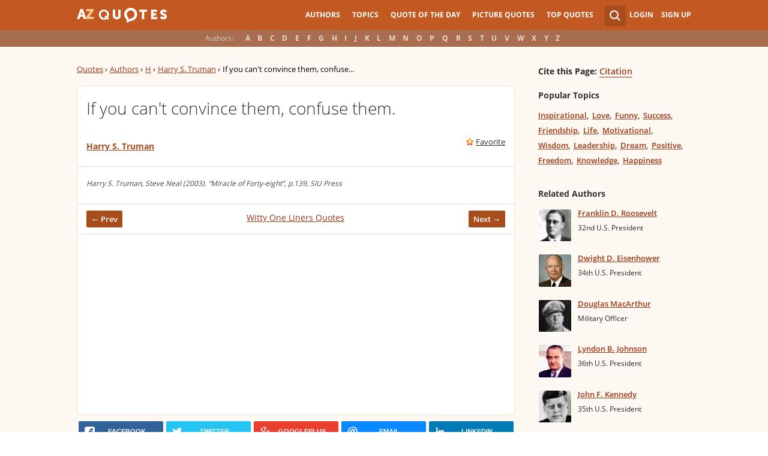

--- FILE ---
content_type: text/html; charset=utf-8
request_url: https://www.google.com/recaptcha/api2/aframe
body_size: 265
content:
<!DOCTYPE HTML><html><head><meta http-equiv="content-type" content="text/html; charset=UTF-8"></head><body><script nonce="a1Mkp8sCnnu-IOueqTFuFA">/** Anti-fraud and anti-abuse applications only. See google.com/recaptcha */ try{var clients={'sodar':'https://pagead2.googlesyndication.com/pagead/sodar?'};window.addEventListener("message",function(a){try{if(a.source===window.parent){var b=JSON.parse(a.data);var c=clients[b['id']];if(c){var d=document.createElement('img');d.src=c+b['params']+'&rc='+(localStorage.getItem("rc::a")?sessionStorage.getItem("rc::b"):"");window.document.body.appendChild(d);sessionStorage.setItem("rc::e",parseInt(sessionStorage.getItem("rc::e")||0)+1);localStorage.setItem("rc::h",'1769407398080');}}}catch(b){}});window.parent.postMessage("_grecaptcha_ready", "*");}catch(b){}</script></body></html>